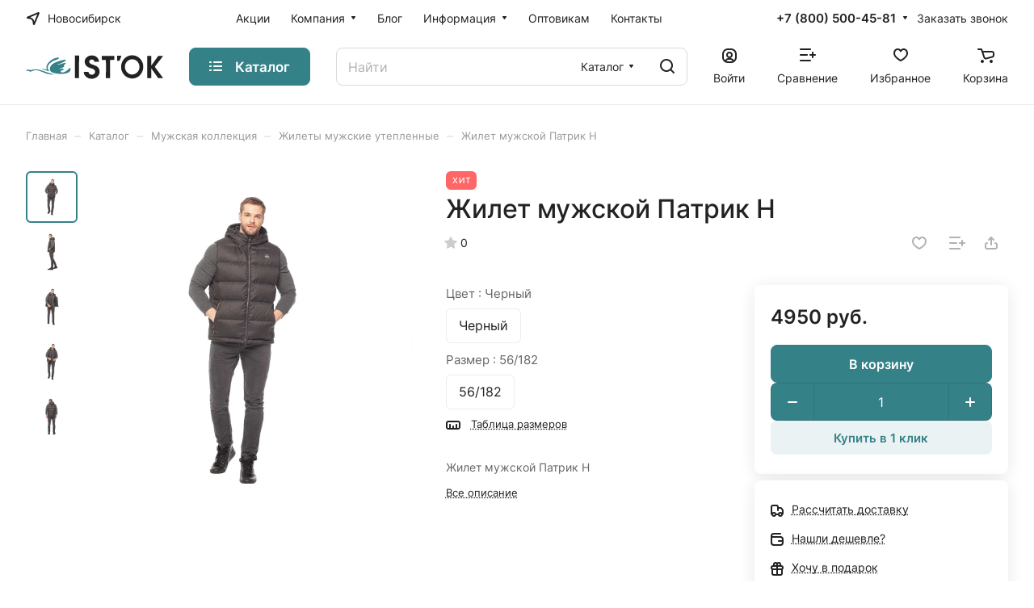

--- FILE ---
content_type: application/javascript
request_url: https://istok-spt.ru/bitrix/cache/js/s2/aspro-lite/default_90ec5d3b000a13d5ac00fdcef13bf316/default_90ec5d3b000a13d5ac00fdcef13bf316_v1.js?17526440351715
body_size: 542
content:

; /* Start:"a:4:{s:4:"full";s:105:"/bitrix/components/aspro/regionality.list.lite/templates/popup_regions_small/script.min.js?17002042721085";s:6:"source";s:86:"/bitrix/components/aspro/regionality.list.lite/templates/popup_regions_small/script.js";s:3:"min";s:90:"/bitrix/components/aspro/regionality.list.lite/templates/popup_regions_small/script.min.js";s:3:"map";s:94:"/bitrix/components/aspro/regionality.list.lite/templates/popup_regions_small/script.min.js.map";}"*/
$(document).ready((function(){$(".confirm_region .aprove").on("click",(function(e){var _this=$(this);if($.removeCookie("current_region"),"-1"!=arLiteOptions.SITE_ADDRESS.indexOf(",")){var arDomains=arLiteOptions.SITE_ADDRESS.split(",");if(arDomains)for(var i in arDomains){var domain_name=arDomains[i].replace("\n","");domain_name=arDomains[i].replace("'",""),$.cookie("current_region",_this.data("id"),{path:"/",domain:domain_name})}}else $.cookie("current_region",_this.data("id"),{path:"/",domain:arLiteOptions.SITE_ADDRESS});$(".confirm_region").remove(),void 0!==_this.data("href")&&(location.href=_this.data("href"))})),$(".js_city_change").on("click",(function(){var _this=$(this);window.matchMedia("(min-width:992px)").matches?$(".regions").find(".js_city_chooser").trigger("click"):_this.closest(".top_mobile_region").length&&($("#mobileheader .burger").click(),$(".mobilemenu__menu--regions > ul > li > div > a").click()),$(".confirm_region").remove()})),$(".js_city_chooser").on("click",(function(){$(".confirm_region").remove()}))}));
/* End */
;; /* /bitrix/components/aspro/regionality.list.lite/templates/popup_regions_small/script.min.js?17002042721085*/

//# sourceMappingURL=default_90ec5d3b000a13d5ac00fdcef13bf316.map.js

--- FILE ---
content_type: application/javascript
request_url: https://istok-spt.ru/bitrix/js/arturgolubev.cssinliner/video/script.min.js?17648708474016
body_size: 1191
content:
function agll_vk_init(){for(var e,t,a,l=document.querySelectorAll(".js-vk-ll"),i=0;i<l.length;i++)l[i].classList.contains("ag-yt-ll-inited")||(e=l[i].dataset.preview,t=document.createElement("div"),a=document.createElement("div"),t.classList.add("ag-yt-ll-img"),l[i].appendChild(t),t.style.backgroundImage="url('"+e+"')",a.classList.add("ag-yt-ll-playbtn"),l[i].appendChild(a),l[i].querySelector(".ag-yt-ll-playbtn").addEventListener("click",function(){var e=this.parentElement,t=document.createElement("iframe");t.src="https://vk.com/video_ext.php?"+e.dataset.video+"&autoplay=1&js_api=1",t.setAttribute("id","vkvideo_"+e.dataset.video),t.setAttribute("frameBorder","0"),t.setAttribute("allow","autoplay; encrypted-media; fullscreen; picture-in-picture;"),t.setAttribute("allowfullscreen",""),e.appendChild(t)}),l[i].classList.add("ag-yt-ll-inited"))}function agll_rutube_init(){for(var e,t,a,l=document.querySelectorAll(".js-rt-ll"),i=0;i<l.length;i++)l[i].classList.contains("ag-yt-ll-inited")||(e=l[i].dataset.preview,t=document.createElement("div"),a=document.createElement("div"),t.classList.add("ag-yt-ll-img"),l[i].appendChild(t),t.style.backgroundImage="url('"+e+"')",a.classList.add("ag-yt-ll-playbtn"),l[i].appendChild(a),l[i].querySelector(".ag-yt-ll-playbtn").addEventListener("click",function(){var e=this.parentElement,t=document.createElement("iframe");t.src="https://rutube.ru/play/embed/"+e.dataset.video+"?autoplay=1&ref=0",t.setAttribute("id","rutube_"+e.dataset.video),t.setAttribute("frameBorder","0"),t.setAttribute("allow","clipboard-write; autoplay"),t.setAttribute("allowfullscreen",""),t.setAttribute("webkitAllowFullScreen",""),t.setAttribute("mozallowfullscreen",""),e.appendChild(t)}),l[i].classList.add("ag-yt-ll-inited"));window.addEventListener("message",function(e){if("https://rutube.ru"==e.origin)try{var t=JSON.parse(e.data);"player:ready"===t.type&&setTimeout(function(){var e=document.getElementById("rutube_"+t.data.videoId);e&&e.contentWindow.postMessage(JSON.stringify({type:"player:play",data:{}}),"*")},1e3)}catch(e){}})}function agll_youtube_init(){var e,t,a=document.querySelectorAll(".js-yt-ll");a.length&&window.screen.width<767&&((e=document.createElement("script")).src="https://www.youtube.com/iframe_api",(t=document.getElementsByTagName("script")[0]).parentNode.insertBefore(e,t));for(var l,i,d,n=0;n<a.length;n++)a[n].classList.contains("ag-yt-ll-inited")||(l=a[n].dataset.preview,i=document.createElement("div"),d=document.createElement("div"),i.classList.add("ag-yt-ll-img"),a[n].appendChild(i),i.style.backgroundImage="url('//img.youtube.com/vi/"+a[n].dataset.video+"/"+l+".jpg')",d.classList.add("ag-yt-ll-playbtn"),a[n].appendChild(d),a[n].querySelector(".ag-yt-ll-playbtn").addEventListener("click",function(){var e,t;"object"==typeof YT?((e=this.parentElement).setAttribute("id","video-"+e.dataset.video),new YT.Player("video-"+e.dataset.video,{videoId:e.dataset.video,playerVars:{autoplay:1},events:{onReady:function(e){e.target.mute(),e.target.playVideo()}}})):(e=this.parentElement,(t=document.createElement("iframe")).src="https://www."+e.dataset.domain+".com/embed/"+e.dataset.video+"?autoplay=1",t.setAttribute("allow","accelerometer;autoplay;encrypted-media;gyroscope;picture-in-picture"),t.setAttribute("allowfullscreen",""),e.appendChild(t))}),a[n].classList.add("ag-yt-ll-inited"))}function agll_videoframe_resize(){for(var e=document.querySelectorAll(".ag-yt-ll"),t=0;t<e.length;t++){var a=e[t].dataset.fw,l=e[t].dataset.fh;a&&l&&(0<e[t].offsetWidth&&e[t].offsetWidth<a?(a=e[t].offsetWidth/a*l,e[t].style.height=a+"px"):e[t].style.height=l+"px")}}void 0!==window.frameCacheVars&&"function"==typeof BX?BX.addCustomEvent("onFrameDataReceived",function(e){agll_rutube_init(),agll_youtube_init(),agll_vk_init(),agll_videoframe_resize()}):document.addEventListener("DOMContentLoaded",function(e){agll_rutube_init(),agll_youtube_init(),agll_vk_init(),agll_videoframe_resize()}),window.addEventListener("resize",function(e){agll_videoframe_resize()});